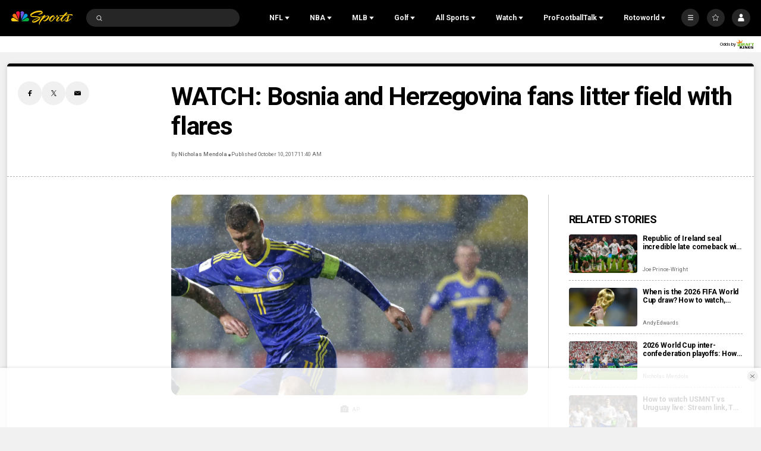

--- FILE ---
content_type: text/plain; charset=utf-8
request_url: https://widgets.media.sportradar.com/NBCUniversal/licensing
body_size: 10802
content:
U2FsdGVkX1+p9GOYODJcLBNJwatN28MzFgHUSt0DXLE+CUdwj/rtIniOoC3V5sY0p9v9TiE1ghS37eTfPZGwzEI/Y+IuRoPEgOIraOg1JMoe3cMtGdjOisOwhf4KD2Q6hKhBmkD/th+rb5645HiPSNzNcvbLCIPGGYw98CwVKOz1yRS9uSkAQs0mmXpIZbaoRLwglqOpeYbeHVa31ROAhUn8sI7OKGK0MQBKOZqWq8q+RHPhAR+8Lmxt5YfKlvPjqM6Pw0m9+3QiCs7Ez40norr2DmHC1jUP0uxsBiXgGlMmQssDp/XmyjuyLlYFRRwEs9KVEbdAZLRBsE67nzgr4WASuymWlg3IuEVOLDVPp2iiDPCZ4O3V/Gy2dxro+e9g5FtVWOp6MFf9ZgOh6EFcTrUOLDj0XwyFgrRdLlz5Pd+/BXvRm2lsQK1LR1kjOltZRmLEVHwD415IMgYW3OKyQt6x/TaCW2ag+QLLYSFa8lNS+dK4PaKvksktf8JX7VW341tpHqIkS88P6zAmu9ddRXmpPvARe/9ja5VbAptIlHdNdxOfWetkFALTsr21l0PXn0gsFSbZVOTXktnEn3CVLw+SkbBVg5tLAdGgxKLZKxy9g/nQvRLcSydyjWr+i9y7wozfUb4Om/NdpQHEzBgNmM++2yd6R25Qk4akbvyHchAxbncB7pheGA/Gz2yhbp/[base64]/v8PrFki9CErSNDq6yoJpXYzBwubnZg3AwPVvj+ff1tGcMKobwXl+ethVv/E28FQEV9M8iPY/q04z214aX3OdAtfyI0IKmSRPyUQyZRnbReZq6zyak0K5vm2s6MzvpCFtqkDPPaK0lLR1nohfnUoNNFoJYVG//AJfgdnxkQNmhFyos3CW4cmxrODhEP9x1SlBNlnhXWhtWoGGKgkN400wYtyhoHjlcsJKbDoEalwygoON2nc4g2Pixs0Ob8KKLQXZfsTAOA4Kpu7LBHgBk5sMt1+WffiT89SsAl7unB1KDMuvoGGsQoX+oTRl8HwFnuqIWfYV/bOtv8cWFM7SJUqBVQp+pqbby2Gr0ajAysxSZVC5m02Jyv0W55PZUe8/9tlL9kKcx3PjDiamE5U2Rsf8pQEF08vLEnOzGpanN69kln4O62Ke4towVoJjUWW7tvk/US32Uyak5a7b/Z5IEKiTkh0oEQxgWefPPYY/3jP2QqMr+zkP/3zWyMQ7MWsPvgQK9L2iuefCY3umxBFsa5c9nKZWpAznLD0fscRFLsLO5DH0kRRjf/3MChjuHVrUaZGBzWkihwGyEvk/jV0lDzQBnqrtg8qx+K4xtdyajVqp6IWyi1C12BFc8BmYfEhFG4sRCLUicfQ45zLnqmR62kH25ZsotX8Co6cOtfdY3ZNeDKYponqlDt0Q95AvjttiKwPoEUuXyrcNOEXtEWbHtT/qhDeU5udGe4O2I44gQKHeZmadsd5SW6fg7UtEG/lF/50K0YAsgwKbA6XFo+xiHdIn/aRt2COZEbVhhoX7Ja9tGug1MThcLK72w30VruQvsp0B7XIgjbOGcGM4CDPCvv+6LmnsJfgy0N2Q2LENVH3/ldtO0cwadhy94Ez75a8+uvRBEG6mjM1ZgmZMP8RlGQPvnQxG3O8NAXr6wr5tbS3xBDgaTcq6Dk0nolbzhNQ9Ip2jtsbtoXXOjw+LcDa7yOWcymtUK8GN9WX0baOSvWJDSLxlnA6X/zszgxg7DhBz5+keGH56j870RHDzS3JljalkTrWdSPmd1M6jILuhfokWxz1T8mbW4yfFcYJBDkx9tds2qMVEMzCmhi2Jjt2bVPvmhDWIXCtHdgbtqJosLCC5uiO+iXU789wTVsU7cRQL/E/btl8RvvwrC5agbzVsLrtK4uZvmjvFUXkJPOyiXZarslLgRrFf9idAey6SBTINl/ETsgVD4rw7PTuJvzwF05G/mItQc63v+BFh8C8Bg80c1075vk0g3Mu6p3W1dI0qvcSTwSy6M9wUNJJphCh67Ybyp9FLfeIcINp8zeQacOVYQjlr6S9oxYZek6jpf4RDrofvBagdr+NkFp98Nf4LcoC2dgk4pbfkflncUVeF5y/847f2GCLYnFbR4vE4eCj0MqC33OhzX+GN7w2pyk062sVlv/6U1N4AX+L+lwvyZDUXjhoQwrDLer5dpQb6QQBYfLe/8kmEbKGueUAirp2yCxSlDpvBkuCvPeXUZwBSakLQLqeFYuzeu3ZfAJehCqdGfL1VLVE1PWqd+BEGZv7vjxwEGlO4xtqG0kuf1SW0VifdhfwsA9I54PYuwdTKez8/JntR1QJnx6kKr3twIhbYRn6yyhmLQ8DRibSXbQtX7hrKMDJRmoDuQelIiGCGT/XwQqWepr3Ct7nr7GKzDFP6xEeofoMs6xXPyiXHM2lQxxngJPgs0JNwWQjUa4RM7jfLFG6VNPaEpHuavybXpvEaLWcprDM49fH/Uo1S0Twmr/p1G/gylrbi6hzGz0SXk2KoOINMTdjHrTiY4zIWh2JY9RCToXCPlA9dDRc1gQ9sLUN9Hf2idfQ0xEQKGpyy6ka/QqIVClZzHATF5OgtlEKSV6tlEAmG8w+Rv4ZitLm7W8CloRt4CRy+agmcT/H5YCLQYFK9ppnRiJs/2g4o4GTP32ClvzsUcAco6JAenTCE4bcGGGo36vrOuxQXCN3ckUIjd+yrzcrnC9dwkr0cyGo63RLXt7NN8xb8B8xEfXXaXRrZQwtIbjdhX6LBP1/[base64]/0TSvdAgT80pFdzpBxJmw1YIeH0vasstYWD3QDbqTbjXSv15zvSA50ZXKsJi8IAaK1axiMDcBys7pfUQFMwHFxirfiNc8IaEXN9/V3NX8DrUXP0AOl619S56vf2o1+b5199W7PNPbXuPD/U16Z2to6om9YUKBHwoTa7P65DEh/Y4Pj0jQ+boYQSvw8uqeexpk+gRoJ8AqkiobGkQEXFm1ExEPOBiAHzBNMdrRyka2qqHFNoelsE9n9iFakXEnLRzo/sH4TrnGtAFyHaNVcnWPa9/xyFPb/DpWYlCI7Yi1DsTA/fYaxiJxJsLZcd3xY/gNy7q+fjwujUrJUyVRyFDe9IQDkRiYpZMrDHsff+8p0fcoxwJw0Yb2jeWs+xfWIczaCl2TAznDzUQy/NgZ2qJBOdD8JFo9e3AneaxX9gSBi4e5XL+XGiT0P+55cieb/DjXqswB2w729xVGo3Pjb1v+kblaGVlI6FI/oE8GMZPWv1sJJ+9rMi3aW+px/8ABsPl90Ee8Se8qfLdhPk4KMrxsN8KG4huEEaS0zJ2CXhcHPMcAHgBv4x2dyxwOBOkCxx+hEP/cLSeSBgmKgsqMR2LiUpf08OoSnSEDfQ6kdLbVsPUoA9ZDdMyPnWVWNexr+u/07ojQgt2bgJDu5eXvQSHW3ZposnZKsVAN4BDrOv1YwSlQ8qO+HCWlxrKDCk4lYtI1NLY4WAZst+Jcvoq5dT7bFTK2tKn8RZUp/O2rjEuIrEm5saRIyikuFoXNcB5U8erJu5Xk5CIgL9PEeYA51VEuPoLnB8at7d0JlevJ6uzicC2LK27I43zvKhxGuGWejxrzzhmJEJbAvgghPRZjKTChUKJnlFn6gWdc6bkDOjDMB/kGPkg0It55h8fZwUbgLrdriKEOMX339Byf6Xls+105Y9V/Te/f2iuALqsWygzpumpF66tQ+qKzQ2G6AZBxpEj7lKcmbq5kG2k6RIGePQ6LNEsh5q9yWEj9s8/zhqgqNQKtlOSxFBzAn6dWfXlYBKshIfOgjF31hJqOgtoTTjg42N/EOYBgRHsf+yqYyV78VVWJ6tfCjKXu02mSnFE54GbosQI6hLRWk/vw+juKHuzqwga7bbSwVcW+1ePzDkTgM5PSYxeyyfBaF9G+oTkIX6oiuGJg+DaVp6Q8GORYvFHVUcVY2oJhmvvSTvKJNrqN1ppY1+f1uyIeNqcFr8QoSvcy9STjIigCqHTnspwYb293Nmj0j3iPDvgi7GaRauumCFynVE7izpex58RhOWbrIhF3GeTjtX+xYSJ/A61wkxVfV/lU9zeiCgNvEfE5A7UqKgYcez6b49MA9Pnio8nZBLfEzuj/vz98DlO+x0HjFOcaM+kt6KCJVt30XETA+fLs0Nu9QRBKl9j/5d+siP68CYM2sMcSj/NbDR9vvCbSpmANh2kzbCzrl06XFoEPc2fjNex71aurPBdMG7VW1COVrvWEDwfhX9B4egZPgOTblfeR+RF7GHDijNBJgbr4HSpFalm3cc2PANb+xlU6T6wzg4JYf+R1BfqWusyR2t9hl4NjSKyheGXddpLXWWZwjcKi2w46KIoyCafkeXOXgCIrV6Th83/sa8Xlko1Jizfh+vKFCWydgEo2B5aclsHUKBM2H6dThReke+Tgl5IsJDkMooV2Xf7G734NJ9UvmY5eYGjQIzfWJt/z8tEHOjAUx/Ed4blVvbB/1l2lsqnZvMOF1MEmuljp1wp/[base64]/0oFFFlAaXdH0EghYYokAQLPKBbovqiXokN6biDNREgrNxW2q5G9ejGr22BnagLnI+Qo/KZoIY7s3RQYlfX8c4JWUP8+zdOjaa5Lq8pHpQoxc398kRbuCSbxa2faY/w3Uo33i9idYVro1Rs+u8GKut2BG92/xWAD/218sQN66Scws8oTTLht58vANIMQjQuV61SUhtOmXlXs6c3qlmT92kFp9hzWRji9F5zqrLuQUni7TkJVmQR/N+nsZ1HLMUnxeFlPNAyTTqG3JRDwKheyh5T3UPJhCeDQf45PBAPGtpl05RTdT3ohAOGDF0TbEdsp19SiJQYRmqFcepuSuFX/ZaFOJU+mC7xqr3q4mhFtM4ixWcnZl88r6UebUdFgYOioXjLRP+xYt+v9OfsLtxVo5bnMoyLSZ8/EcKFhl5y7DEr3Y2vT7XhfGF36lfkKmfoLpRx77xUYCsmjpWSKUC6ARkhsG/oehhNu1PCmaMamwQq8ZR0t4Duc6koTZslpTccWLxR3sOXNaqfIQ8sVZ/NpnELrV5NIzREsE/RcfWts7/xPrZUAQWBZT1K1XonKLMstfuFzFgLpd0bPmEAEO/UNKX+Z8F/81eEknzgzxxA4vFI9VSkYGqqEXqneh5n/P7brp+RtorzkZmgd/PlnJfvdIakpZYNn3MlqH1ftlGR7DRig+B3Fz2GyNkrXIOcopGXhoy37gQCvMhLE7s35usAoIpxfhep6GqreIdidNmDgYPjgaURRyKFPK0OPvS+FRSGKm8sO7XmLFcXYNBAdkXt6gfP+LZeEIQCUsVo6jGEOUrDEPuAQ6StpSP/Kbmc4I0qYtfMZDs5vxj1g28dYZW5p9ZgluvLiKumTWPh6DMk/d1YCgLE4gD1Z2BO6Q3/LN0Q6B60TsgYjRX7j3oO9MO8FH6JDLqvMcIRw7sMwURAG2u7VOJrZ9UbNCEqGgzfib9HPqaElHAmHPmxJmkjUf2KXPxUry4n3HdB1uzxs8opmht75XlLONhoqtNhDtGJDcefIezJNbrSQsTMwaiEXU/btucEqRZO75nrPoJiksRoVJ9x78oyoB4YRruaY2aLfX72yddT6GJ++DL6ZwGeZp3j04Js4FdW6G93p+ep8euyTFZRXeq34++WwIxlgNJH8yX+U8HwfvfRlnBuf8T5y3I/[base64]/yVRxQxMRu9Em0IaD+3rxzmsra/YuaaxTJZAdT1CRIAkFnJvQLbvBi9HGnAmhYke7qWMOhJiMLfznWx/+gzDX6nul8otJdypiCPE68cpcaTNC2YfbNsIuyhcbs4V3yMqWYipwapXWb+iKSQ035UeFAYdMHpNWv+on2CP2/s8sGtPd8ELdIQ5VkwhH5rSmfMEQqlxDVZA8piRSN9bBusqZT+wwMy6z1ifuXW+rL0/WnaqZ61vFFXoRAU73r9usNZ4KoCOV0cbHeJQCrGssH4QdKAPtouqjlPmA8qHCzDFAI/o0agcNohH/tgEV+IfBRuD8n1ZQdlNyzYMKf3+3ejmoJFL0NzTxJlhPjplu664nMFkKKWANyyNkCp1nw0HNg/NU9KT6pOosyzWFN4CeinVlGOoDHq6SGyKKXcRH7hLlJ1qODt1EuG/lIS66XlM9KvW1og4RpWk/NcjG8e/AZVROPXzd8rD36STfnTqzwLYsn/Zgej8v+geasE0gLER4px4G+sgbM5jlHmVngNbidIvbLYBePaflv0IOdrcBRy2RxENU42S3wGARxuTLSmeRjnD+9GlWewW0tarX+Vyrb5dgnwnEkqxRRlpB8ujDEPLlNUDMXWLcYn3A55yrDz+ciAVtbhDopuqnj06Zwk3+FfG/jJjKjzlu/uwPox0oaCxgAreXCyV1AQ8urlm4HrG0nHZDIKgwMdnaswUgyJl/01cH/Vh1G0JJyMtQMYGpGW73sD/[base64]/mavI5ZiLpyRfmXcK2AYYVxgbVY4LPEQfzMedptfEADn3p3pQWjZd4ACMjjCXJbPPx6mb2bRoMoSdRCuP23uYJ3n59nkpD8z4AuRvnpqGGyw7JGfZO+BhJZuA3ntcAvvoU9FVNLrbkhRoCYrckw67pS8obe2QklJn0u5SflM5/VUpneIV0eAiYIH4iofUFqC2a5Qo1Id3c7Z85ivlnOa9l1inFT//AxkYw5qU8xpF7+fjMETkbnpVxtgseYqErHljyeyqnc8vp3NmhbETi4BLz+8wbUBULkWgHfdArBrxro1HLg6krIzXXwtXW54fg3bcex5CL0v7dq3aAtLe6qIViiphD1mvXB2uzRFKjKxiJfDo1t4EJ/h5IcYmL5ZSF35i5Emu1k9kiWtox5sawrjyMMuiyN5ZosOUWGOz2Xf/V/Rr6yL5EcPpNRZOhaOtSu54qEPEt7A8KVJEhxmJ6woUB2CeguO8kV1ZvF+M9KJm/parmlsWeFQy45sVrHhQj+NSPu7wr5N+h5/Uo1oFTrGyRdQEY3ODMqcKHj0lD60LxBubGIGOHGc1w1cha8CJN1I1BsrzHmTcof91mEa102aa4ONXLLyA7mzi5ZHxW8jAae1zoASKD0OGE3sJXi5gPDdXZ4ltER9lC163WRWRgeHqyLL26iJWchUb6gYKkasozaKXADu5SoHDubI44bfVQp0sR+/+JJDiabrTrL5Xd9bm4+Rg9s2ClR/+vYYznHKYV7c2W+lL+uKdeWyi/gxNuV9al3kzCdv5TKa2iQqulGOhJYFEZ2T/9lBdqr2rvImrDH6PsLvPwG75X6jM4ps9MKTSNmYbJK1ngupWgNjShs4ghBOz+hdPFOaEwpdGOz1hrLMbg9ji6pxBQZDGeVPpBm1d4MYxC0MtfjBog3t21IaMnNvTpgMyefP9g1isOFax2/1wig/QkM5DA6/RVl5+3t/4dGc8r0wBzXT48253Dfe0iiqh02E6w4L9O+qHc20Pbi0iNKoDkHNXGBz7/k0EJoz+Q/D0Bp3l3RNIM7xm9cbUXqf9tckUZr+yUnvp3j2CVHGT/NYuoRpceYHKHKOw5pvpAl5mwbme0aGf7VyjhlafAy413frDAmhPe0FdCi4v753kpRwCHm4zGiWU3aCgHa84w30dSjvAP8hZDFKL/[base64]/fJQAtfZnMFoXnC97COAr4TRTs9rH8A+v87XAsAKIlkxlL8ARgE+f7MzCpWcUr9g9MsHyYR3fpM3jocZzbpAAgRp0JdO+904uLcOV0M3FIgzPRPkol0ma1K9CEQuULZBcgbBtExSFS1thx5mGAb9smbSUg9giZ5eMLtBAeR44hLmjLs4by7b3Z/U4u9rPS1Rvm77hI54vVlbnKNLEpLNvQ3eV6tY9UBLq4yL+RpBwBhK5vndOGAut+wQoTHpPYqu3VgBKRdLljcBv2Y46ItkAp4Hjsiu433Kz5NXSrN4YKYH4cyr3Qi/7IqOFnGi7NOAQ1U+hvwLqKNyHkK8XNkwxrCkeyU9hZYyZBQigU6M2N+aeKdrTBUOKtZWPiCBfc6z/kOH2E/UdQx+QHBly0Au76E0MSxrd4oyvpzesK5kOa7MtzrU12Ub83U2CRJ3FZO5u7/QOLSEErfVZt7tHfae1E56JlZMdHGWuwNriFpabuLQ4Z10kNMIjTs6RdIKVXAC0CJ/6ysegYXsiqUucwgf6LbT3q1gH8Aa4AUHKHUKYs8gOSaLBmkcanpVnch8vmS7d0ygxM/0Kpa43Vk131gUlNdrxVt7+BCMrqnVZNzfIuIwhcplLCegpVUmRbNGn/aEPEuDxxq7bpVVQsmzBXv9TELPULyEKEWDYKN+PkDeKsfTZjjXkPcqWOJ6qO2E6SVUUUWLA/KfgoHth/Ys5hVM1UZi2JaoMaZaMhj3sS4hP0Es2LghwIJZv7shf1cEftZCIbIxv8zj3epceOqZAuNHOayAV1NXHBMhYYr+U1PlzrAvcGb0HMAJJVeBRz8kuIqK31WDf802WMkwSkOtKA118Tm1mADS2qWTeUPj19/MgRGloJ68JXVnhvWgNtAZuvqAhT626TgYbeJZelsJw143C4Z+EqonV43EdyUjIa13m1uRMCIsKD7GnOxXe2ESJ6oikyvo3tfM9QO8CdHkP3I7S//Q/bp13st72b4LQ+m82VyZsFRHJgeC3yDqbmj7q+nNOurxkUgtxbaIK5kV37Zpz6AGMb7z6GHTggeCsT0JONgyacsVS6QoY/KHJ3bo7+MUJE3cIPaaUCGhVeiKvmESv5CZi7/r6uNpDXD3/G8b87SDXwbF6jbej//uAi8YmeuS5ZVJFVG6cXDnvZ4oYzYc5Z5C36AigdB48TOgAnnmJabtrvQ7aP/YiE+sf80xO3iAm6WmLGsAoaeHq9y+EpJ8LLMY5Hjup2QO/81pCm9EehNLL1beqi5UzWkAewGne9h4IFNT1jci/Z9kApT2IrDfq9duh6TtzP4+FI0uekV51U2HzUyKFLB2Be7gmhzW+erPvu83b/eJ0wHNnenIiehO6lQGxmoMAjO7hjAk00sFnEe8BoL3g82d6Lz6765fy+jVXp9QKMD0pzgPRhYAGru+QuHuvuwOsod3uCqco+ZXqO3+cKAbGdOHp43+QnYNOMlfpDQ6BUImFVXB4qipdPwveMnMVIn9OmOvhxgckPM1MT8tvnBSWv/Fc6M6dFc9rnWAmHEPv4jJmimiXZGRAbEuvXvgqZL9iNJSiAm7caTbw2igjC5Kiv2esInRwMKX/XIVh4ufAgNJFc7NE/1OcQbJm+RhZ/ZAkp5mnPkKCp8qs4KKwCF42MYPLMZeFPess5+8f+eqx5v2icEG/zOTYDWiFTzV2f90+7do30wr2L/uUjIJsu719gmATC8DJiGvYAA4ZjhbylUWWaFHtN8Q8dmb1H2suJy0SJBWRoUPdDAZOiR7g8ewe+GdoRk5VDZjCh4cmnsJgp77RR+9W864Ofh4W5wi1f4pjGFKd+2GCUWEu5SKjXKszxRQWM/AletDX7boDipqTw0LgdD4pe00jvh2GwWWfGaYN1JVFmTEnudUvCRs8VlZgpnosFe1MqOaOlhA/2LvStrmLj7sXCtpwHlM3Ee9XYLZfCgs2mNthRZI6j65ABy+HLiB89pLY2zIxwMGJxx9+s6z9wn6cdY0Xs9gc8mGGQNhV1+xBABGgS3RcHWlqfwlnOUfwEoOP0BXynz3le/EIvYayf5v2GiKxVIIJIN4gzU7yzIWs5A8hasn2yMSGxeIHI/xSCQ4upACur7NAixycNNHsC5slKmj8rZ7AD2OTSv519TNBcwnWH/9eZ1U15HlPgaVBhoo+VbV2lHVQaSao9fBXtXx/QZnt1haARZc6mEaLbPWq6giScjcwakUcHFa2Ohn+HewOJqdd3F3t7F1I3KV/XSON11SkOkv71tGmS4gqf1QmO33aMiOudt0PoRIKAPrMdgxKkZ5m7vr1gnzm80ys45ulkSWZC61jLtGLCgVQdBTWlot1zJ4aTTzaw4/+XtGQ0RVz95Pz/W2x/km1ADVZFujlQ7cWJ5mWRmF46lAoA1gj35z0HzINrnfImpMVQ1mfCfnUaPyenHcB9iSqVX4e7OXlqVBBcoYP6uM4bGkCk+K6J+eodzAtYZujHNl5A9B+QDhbJCsjeuZz9LSt7pWA7NkB3Jz5/SGdmpY5+5qQUpODgdMXE4xf3qQPf72IjZ7pXmBuCmnSMByEc7BGs2lnlRRJpx8pNuq/RwDW8j4kB21pfP+8RHFFxvE7S1cawSMC0OFmk7PqTXTQcFILSHJjmLVABBfIBiiqgPVPN7jsMzq5G+rIGNlk/hnzUXR3AY6cO36icYEfZckCsxfoLWBmv+MwRjBfC5lQltNhXEUANgZJ+gIc5doVPHfTftrPUAmGtXBPPYJ6jz8tHQuvL1/srjINv6BuGiXntKqn6elZ2/WD6Qb1Eh9/WpDLQXOphMpkj7uqQvwsxm7Dz0uWX2bHIt81zf84aEXi1LTFkqzNQAS9tcGOhI92x4F4s27x9eYhd/[base64]/n4gtR2Kp6N+oEa0PRmaedNCCkQJrCkqHZWfcABCmq429kO4fQ7eI1LzFiIfgSIzjixWFHMlaowe2geFfmePZBI7LnwrAQ9/QOMhrmXbJGKhwyakpu2Y6v6JnLLUJcdjoGOJ1Glb1vxfieLveJWoC2tYQFl46KY404u9Q51RUTyBuUa8NCUxPco9SYU3Ht3iaXSiJbYXArRNMbEGlu432vrbYXYiPPmQyu7UBGh8eG8iM0y7uek1Kpz/Q7QcHnpUjoPRYv4iMi39Zl3N3qCAdWMCVQYZbPW2+mr2YJ/TdXBrf3kGfOUtCR2KjjiTCk68otmj7ji+pGfql6NSKzIrcfX6dlWCBFBcc2loZBulN3GNBuK/uqU4+XBic2HwOzNQc6/L08HYVcK5R270jXK9e+G7w88kxRSuDCWx1m4BNfzw4T8mMyh/eYrZTfN2AQ+uD/nliATAM4Ks5/7woA/+6lBje7U2LN9oWCQrVewETUCa6cqigdcDd1zs3SgCcKF64rUzXtFke0BZS50jWe5YZfktqrocC82Hleq+Kw1soe3k/W7lX2sFVyOrz56PsIMhjwcb5Bd3fFxlMMteU1v0+v68LGcIeTh1QLVMK5XCxibbBEsIvtuWCR7ct5BFm/yeC0Nx8jMSyACRs6TEU35SVX6N/WAchu9WyJU1xejZqRuGP7AjU+SNqrjauLyXzzhCbbYcJkmzT8i3vWyq7XzvDOTs3grOEehZDtLhK421dggukgRiepW5iskk18i4UCoLHZh1XOoSy6f0/elGbi+Q4rHpGPMMgoN1pCakM+J991EPX0trU4Cadw5/qtssp93RsyANomWUin6dcBXgKnSlTxYijynrNiBgxOhcRc+1qMLVUzQ/B2mKjrKy15GPghPVFTH1L+F1ULtSCRA2P8uSvb42LIBSVAMoPiE391eoJwmZ/lt6veKfIJndbrad4e4zKGjziM1X5e2cR5PqC6jJbzY+iIPjvPUi0AyJ11y4dIzDAwIPoVsSGcaB2llWFjse/z0QZwYK24xhgcjfjLs8YPzEUoxg05svZ2cTFeNjKYG98o2kYTaAIKVj9HNjZ72f0582P7kw0Y5I/NqWbx8X4zpWh9t4B/aUSe2ASun6aNYmJIDmwrYbfZcGzS9sC94i8ayAy/qjI3O91BBJuHDJIzX0fg4vGVCc8au2e96pYdiYiocQ+nBC8wvznMqEF8KI8nPspACqZxKR1bR51nSt7A7/TbFvH1Ne/6zv9uqlLZxottMh9PnOccpRHYrC7C1QZZtKAiHn2xfFzRxQbYelzQh55zjLpD1WcjspajALhAUddfpjnDULEm5uaQQIpXyNE9dkp33sUUHJYLqhZi5sA4VLmdneoavHFNuC628067GbGYG2ia6iixQvFop5UQckfYUvzs4FHnwGFLLcdJ6Hx13W9DZhQ2O/kV8O4sNw1QTrNj/wpw5CBqMM3GBeIJxTTjPKDMQUy/[base64]/K4b+9XBx7ezm13Fj0rGG9CkpDAu0VymGOcKuya4Yzn1ObSOJWyo+cC0gqM0yw0GdVYqG0/xIJSj1gCEdmI8EXA6oPmYTngVk7IUgpzgdyZ4rJRKKqxoKfu3rEERgFfOTvlhN++HEeB4nMFl3hHeEagNWbuEuf9UIGZdBq1p/Wj/zo48dRNLWCT/dZV5SNtilstjry3u9Gb0Ovp/fuAhJOX7RGYAgRXRGN1oKwfVUZUPrALTHzHF+XyG1Bupk98QpOF5IiJ0KViwQ1hB9T7y9GPD4ZRsq96uAd4yUx5tH6SMLLapdB+XPmhT7RQkXItQJz4uOBjx9qFW7cdaSpgyMfG2DSYMIQ5GVDpf/RRYYHXkVDdgvMt2kRihNOrZo++lps25eUFcmQNxP+G0kb6MVcBY164FgwuuSABzip6CRf12NXDCGvLhuaouvdaQl/iakdyodrq9Gm0Qzgfr+5i+3V3jAGnvw6ReGbGUC/HsCx0ozUQiOWVCRM7PBJczAXa9NJEfJhpd4deZnb13TkOmdX5Ok40ZrMVariHdsHXRfx1JD1bEYt4nY/btJRYjMeBdY/AriPnT1wPVhvwpyB71uGEK8Xwz1MEAVUFneuBIHaao=